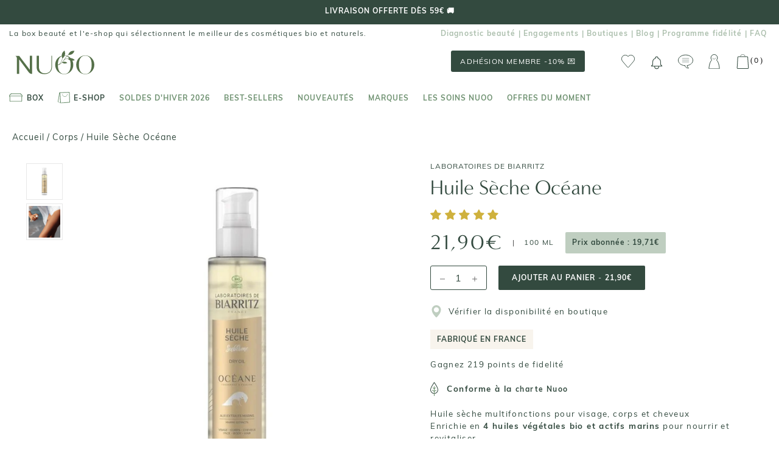

--- FILE ---
content_type: text/html; charset=UTF-8
request_url: https://front.smartwishlist.webmarked.net/v6/fetchstoredata.php?callback=jQuery22406409219528537098_1768641539171&store_domain=www.nuoobox.com&store_id=5116756083&customer_id=0&_=1768641539172
body_size: 822
content:
jQuery22406409219528537098_1768641539171({"add_tooltip_text":"Ajouter \u00e0 ma &lt;a href=&#039;\/a\/wishlist&#039;&gt;Wishlist&lt;\/a&gt;","remove_tooltip_text":"Supprimer de ma &lt;a href=&#039;\/a\/wishlist&#039;&gt;Wishlist&lt;\/a&gt;","wishlist_icon_color":"#6d906f","wishlist_icon_hover_color":"#6d906f","wishlist_icon_name":"heart-o","wishlist_icon_hover_name":"heart","extra_icon_class_name":"","extra_icon_hover_class_name":"","use_extra_icon":"0","display_item_count":"0","use_custom_location":"0","custom_location":null,"tooltip_offset_x":"0px","tooltip_offset_y":"0px","proxy_base":"\/a\/wishlist","tooltip_position":"top","display_tooltip":"0","display_topbadge":"1","topbadge_color":"#ffffff","topbadge_background_color":"#000000","topbadge_padding":"2px 6px","enable_accounts":"1","force_login":"0","extra_css_product":".unbookmarked {\n    color: #6d906f !important;\n}\n\n.unbookmarked:hover {\n    color:  #6d906f;\n}\n\n.bookmarked {\n    color:  #6d906f;\n}\n\n.bookmarked:hover {\n    color:  #6d906f;\n}\n\n\n.tooltip-store-theme {\n\tborder-radius: 5px !important; \n\tborder: 1px solid #6d906f !important;\n\tbackground: #6d906f !important;\n\tcolor: #ffffff !important;\n}\n\n.tooltipster-content a {\n    color: #ffffff;\n    text-decoration: underline;\n}\n\n.tooltipster-content a:hover {\n    color: #ffffff;\n    text-decoration: underline;\n}\n\n.tooltipster-content a:visited {\n    color: #ffffff;\n    text-decoration: underline;\n}\n\n.tooltip-store-theme .tooltipster-content {\n    font-family: inherit !important;\n    font-size: 12px !important;\n}.smartwishlist{cursor:pointer;}","display_tooltip_productpage":"0","use_autosetup":"0","display_fixed_link":"0","swfl_html":"&lt;i class=&quot;fa fa-heart-o&quot;&gt;&lt;\/i&gt; Mes favoris","swfl_text":"&lt;i class=&quot;fa fa-heart-o&quot;&gt;&lt;\/i&gt; Mes favoris","swfl_orientation_desktop":"vertical","swfl_position_desktop":"left","swfl_margin_desktop":"bottom","swfl_margin_value_desktop":"40%","swfl_background_color":"#f6f1e9","swfl_text_color":"#273a30","swpbutton_type":"2","swpbutton_add_text":"Ajouter \u00e0 mes favoris","swpbutton_remove_text":"Supprimer de mes favoris","swpbutton_font_family":"inherit","swpbutton_label_fontsize":"14px","swpbutton_icon_fontsize":"14px","swpbutton3_color":"#ffffff","swpbutton3_background_color":"#37478e","swpbutton3_radius":"4px","swpbutton3_width_desktop":"200px","swpbutton3_width_mobile":"100%","swpbutton3_height":"40px","optimize_swpbutton_mobile":"1","mobile_max_width":"500px","disable_notification":"0","wishlist_items":[]});

--- FILE ---
content_type: text/javascript
request_url: https://eu1-config.doofinder.com/2.x/6f1ededf-3f42-4f56-9e3f-8a64edf9750f.js
body_size: 787
content:
(function (l, a, y, e, r, s, _) {
  l['DoofinderAppsObject'] = r; l[r] = l[r] || function () { (l[r].q = l[r].q || []).push(arguments) };
  s = a.createElement(y); s.async = 1; s.src = e; _ = a.getElementsByTagName(y)[0]; _.parentNode.insertBefore(s, _)
})(window, document, 'script', 'https://cdn.doofinder.com/apps/loader/2.x/loader.min.js', 'doofinderApp');

doofinderApp("config", "store", "6f1ededf-3f42-4f56-9e3f-8a64edf9750f")
doofinderApp("config", "zone", "eu1")

doofinderApp("config", "settings",
[{"vsn":"1.0","apps":[{"name":"layer","type":"search","options":{"trigger":"input[name='q'], #SearchInput, input[name='search_query'], input[id^='search_query'] .fa.fa-search.fa-lg, #search-input, a.Heading.Link.Link--primary.Text--subdued.u-h8.searchBarNav__link, #search","zone":"eu1","url_hash":null},"overrides":{"autoload":{"desktop":null,"mobile":null},"layout":"Fullscreen","custom_css":{"desktop":[""],"mobile":[""]},"custom_properties":{"desktop":["--df-accent-primary: #334a3f;\n--df-accent-primary-hover: #293B32;\n--df-accent-primary-active: #1E2C25;\n--df-neutral-high-contrast: #334a3f;"],"mobile":["--df-accent-primary: #334a3f;\n--df-accent-primary-hover: #293B32;\n--df-accent-primary-active: #1E2C25;\n--df-neutral-high-contrast: #334a3f;"]},"search_query_retention":true}}],"settings":{"defaults":{"currency":"EUR","language":"fr","hashid":"1a6f6238197a219a6eb4dd18befa5de2"},"account_code":"18963dc56984fa88b56b66ba1bb239","search_engines":{"fr":{"EUR":"1a6f6238197a219a6eb4dd18befa5de2"}},"checkout_css_selector":null,"checkout_summary_urls":[],"checkout_confirmation_urls":[{"value":"/thank_you","match_type":"regex"},{"value":"/thank-you","match_type":"regex"}],"sales_api_integration":null,"require_cookies_consent":false,"page_type_mappings":[{"id":49985,"type":"home","match_conditions":[]},{"id":100520,"type":"product_pages","match_conditions":[]},{"id":151055,"type":"category_pages","match_conditions":[]},{"id":201590,"type":"shopping_cart","match_conditions":[]}],"register_visits":true,"register_checkouts":true,"ga4_integration":true,"integrations_list":[],"platform_integration_type":"shopify","user_history_enabled":false}}])

--- FILE ---
content_type: text/javascript; charset=utf-8
request_url: https://sdk.loyaltylion.net/sdk/start/74231704d194049a4325c1119a24dc28.js?t=20260179
body_size: 470
content:
(function(w) { var configuration = {"config":{"sdkHost":"sdk.loyaltylion.net","sdkStaticHost":"sdk-static.loyaltylion.net","platformHost":"platform.loyaltylion.com","appHost":"app.loyaltylion.com","bigCommerceClientId":"rb9cjzk9jybx0lnlz2mbelz9nqzsxjp","translationsDigest":"7abd44443ad8210907f852ffa65654cd","api":{"revision":"b6ce7069d9","build":0},"flags":{"multiLanguage":true}},"site":{"id":15176,"platform":"shopify","settings":{"integratedLoyaltyPageState":"disabled","locale":{"primary":"fr","date":"fr","number":"fr","languages":[{"iso_code":"fr","name":"French"}]},"loyaltyPanel":{"customCSSDigest":"ae6bcd80b35c306f75ffa145356b0c2b"},"sdkTheme":"default","useAppTurnkey":false,"customerTrackingConsentMode":"always"},"meta":{"loyaltyPanelCustomisationDigest":"0e24582765a1a037435d561b8e3bd838","legacyUiMigration":{"actionsCompleted":[],"deadlineDate":null,"lastPromptedAt":null,"migrationState":"not_started","migrationTarget":"turnkey","selectedForMigration":false},"preThemeEditorOverrides":{}},"uiMode":"legacy_panel_only"}}; w.loyaltylion && typeof w.loyaltylion.bootstrap === 'function' ? w.loyaltylion.bootstrap(configuration) : w.lion && typeof w.lion._push === 'function' ? w.lion._push(['configuration_v2', configuration]) : !0; })(window);